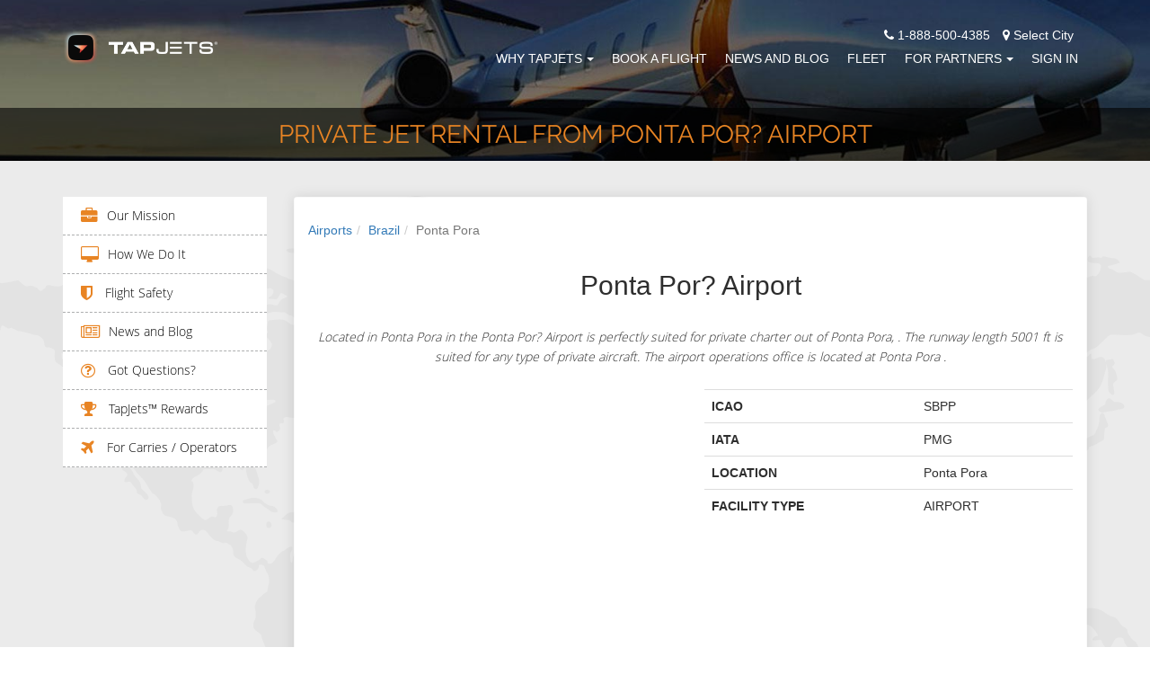

--- FILE ---
content_type: text/html; charset=utf-8
request_url: https://www.tapjets.com/airport/private-jet-charter-ponta-pora-pmg
body_size: 11285
content:
<!DOCTYPE html><html lang=en-US><head><meta charset=utf-8><meta http-equiv=X-UA-Compatible content="IE=edge,chrome=1"><meta name=viewport content="width=device-width, initial-scale=1.0"><meta name=apple-itunes-app content="app-id=1090888691"><meta name=google-play-app content="app-id=com.tapjetspro"><meta name=description content="Top Private Jet Charter options from PMG Ponta Por? Airport, Ponta Pora, Brazil"><meta property=og:title content="Private Plane Rental flights from Ponta Por? Airport, Ponta Pora, Brazil"><title>Private Plane Rental flights from Ponta Por? Airport, Ponta Pora, Brazil</title><meta name=keywords content="Private Jet Charter,PMG Ponta Por? Airport,Ponta Pora,Brazil"><link rel=stylesheet href="/css/tj_site.min.css?v=NKHdpqZ6NAyF6bJ4bvKIJ1tEt8iJQ5gml9tDrtPSTAo" media=none onload="if(media!='all')media='all'"><noscript><link rel=stylesheet href="/css/tj_site.min.css?v=NKHdpqZ6NAyF6bJ4bvKIJ1tEt8iJQ5gml9tDrtPSTAo"></noscript><style>body{margin:0;padding:0;font-family:'Open Sans','frankleinbook',sans-serif;box-sizing:border-box;font-size:14px;line-height:22px;color:#2e2e2e}li{list-style:none}a:hover,a:visited,a{text-decoration:none}.other_office_btn{color:#fff;text-decoration:underline}.other_office_btn:hover,other_office_btn:visited,.other_office_btn:focus{text-decoration:underline;color:#fff}a.city_lable:hover,a:visited{text-decoration:underline}a.city_lable{color:#fff}a.city_lable:hover{color:#e88424}h4{font-size:18px;color:#1c82fc;text-transform:uppercase;line-height:26px;font-family:raleway-regular}h1.inner-page{font-size:31px;margin-bottom:15px;margin-top:15px;font-family:raleway-light}h2.inner-page2{font-size:18px;color:#1c82fc;text-transform:uppercase;line-height:26px;font-family:raleway-regular;margin:0}.animated{animation-duration:2s;-webkit-animation-duration:2s;-moz-animation-duration:2s;-ms-animation-duration:2s;-o-animation-duration:2s}.top-header{background:transparent;position:fixed;width:100%;z-index:999;transition:all .7s ease 0s;-webkit-transition:all .7s ease 0s;-moz-transition:all .7s ease 0s;-o-transition:all .7s ease 0s;-ms-transition:all .7s ease 0s}.top-header img.logo{display:initial;margin-top:0;transition:all .7s ease 0s;-webkit-transition:all .7s ease 0s;-moz-transition:all .7s ease 0s;-o-transition:all .7s ease 0s;-ms-transition:all .7s ease 0s}.navbar-default{background-color:transparent;border-color:transparent;margin-bottom:0}.navbar-default .navbar-toggle:hover,.navbar-default .navbar-toggle:focus{background-color:transparent}.nav-bar{margin-top:15px;transition:all .7s ease 0s;-webkit-transition:all .7s ease 0s;-moz-transition:all .7s ease 0s;-o-transition:all .7s ease 0s;-ms-transition:all .7s ease 0s}h3.homepage{font-size:31px;margin-bottom:15px;margin-top:15px;font-family:raleway-light;color:#1c82fc;line-height:1.4;font-weight:500}h3.homepage2{line-height:1.4;font-size:30px;margin-top:20px;margin-bottom:10px;font-family:inherit;font-weight:500;color:inherit}h3.homepage3{line-height:1.4;font-size:30px;margin-top:20px;margin-bottom:10px;font-family:inherit;font-weight:500;color:#337ab7}.navbar-toggle span{color:#fff}ul.nav{margin:0;padding:0}.navbar-default .navbar-nav > .open > a,.navbar-default .navbar-nav > .open > a:hover,.navbar-default .navbar-nav > .open > a:focus{color:#fff;background-color:transparent}.dropdown-menu > li > a{text-transform:uppercase}.navbar-default .navbar-nav > li > a{color:#fff;text-transform:uppercase;transition:all .7s ease 0s;-webkit-transition:all .7s ease 0s;-moz-transition:all .7s ease 0s;-o-transition:all .7s ease 0s;-ms-transition:all .7s ease 0s;padding:5px 0;margin:0 10px}.menu-secondary-container{max-width:22%}.content-container{min-width:78%}.navbar-default .navbar-nav > li > a:hover,.navbar-default .navbar-nav > li > a:active,.navbar-default .navbar-nav > li > a:focus{color:#fff;border-bottom:2px solid #e88424}.navbar-default .navbar-toggle{border-color:#fff}.custom-header{background-repeat:no-repeat;background-position:center;overflow:hidden;-webkit-background-size:cover;background-size:cover}.custom-header h3{font-size:18px;color:#e88424;text-transform:uppercase;margin-top:150px;font-family:raleway-light;margin-bottom:25px}.custom-header h1{font-size:45px;color:#fff;font-family:raleway-regular;text-transform:uppercase;margin-bottom:80px}.custom-header,.custom-header h1.inner-page{font-size:28px;color:#e88424;font-family:raleway-regular;text-transform:uppercase;margin:10px 0}.custom-header p{font-size:16px;color:#fff;margin-top:25px;line-height:2;font-family:raleway-light}@media (min-width:767px) and (max-width:1199px){.navbar-default .navbar-nav > li > a{margin:0 8px}}</style><script>(function(i,s,o,g,r,a,m){i['GoogleAnalyticsObject']=r;i[r]=i[r]||function(){(i[r].q=i[r].q||[]).push(arguments)},i[r].l=1*new Date();a=s.createElement(o),m=s.getElementsByTagName(o)[0];a.async=1;a.src=g;m.parentNode.insertBefore(a,m)})(window,document,'script','//www.google-analytics.com/analytics.js','ga');ga('create','UA-70776967-2','auto');ga('set','userId','');ga('send','pageview');</script><script>(function(w,d,s,l,i){w[l]=w[l]||[];w[l].push({'gtm.start':new Date().getTime(),event:'gtm.js'});var f=d.getElementsByTagName(s)[0],j=d.createElement(s),dl=l!='dataLayer'?'&l='+l:'';j.async=true;j.src='https://www.googletagmanager.com/gtm.js?id='+i+dl;f.parentNode.insertBefore(j,f);})(window,document,'script','dataLayer','GTM-N5KJBFN');</script><script>!function(f,b,e,v,n,t,s){if(f.fbq)return;n=f.fbq=function(){n.callMethod?n.callMethod.apply(n,arguments):n.queue.push(arguments)};if(!f._fbq)f._fbq=n;n.push=n;n.loaded=!0;n.version='2.0';n.queue=[];t=b.createElement(e);t.async=!0;t.src=v;s=b.getElementsByTagName(e)[0];s.parentNode.insertBefore(t,s)}(window,document,'script','https://connect.facebook.net/en_US/fbevents.js');fbq('init','2091035471176552');fbq('track','PageView');</script><noscript><img height=1 width=1 src="https://www.facebook.com/tr?id=2091035471176552&amp;ev=PageView&amp;noscript=1" alt=""></noscript><script>var scr=document.createElement("script");scr.src="https://cdn.pagesense.io/js/tapjets/ff0112410247455c97462e77ca566d3f.js"+"?ts="+new Date().getTime();document.getElementsByTagName("head")[0].appendChild(scr);</script><link rel=apple-touch-icon sizes=180x180 href=/images/ico/apple-touch-icon.png><link rel=icon type=image/png sizes=16x16 href=/images/ico/favicon-16x16.png><link rel=icon type=image/png sizes=32x32 href=/images/ico/favicon-32x32.png><link rel=icon type=image/png sizes=48x48 href=/images/ico/favicon-48x48.png><link rel=manifest href=/manifest.json><link rel=mask-icon href=/images/ico/safari-pinned-tab.svg color=#5bbad5><link rel="shortcut icon" href=/favicon.ico><meta name=msapplication-TileColor content=#da532c><meta name=msapplication-config content=/images/ico/browserconfig.xml><meta name=theme-color content=#ffffff><body id=page-top data-spy=scroll data-target=.navbar-fixed-top><noscript><iframe src="https://www.googletagmanager.com/ns.html?id=GTM-N5KJBFN" height=0 width=0 style=display:none;visibility:hidden></iframe></noscript><div id=fb-root></div><div class=preloader style="position:fixed;top:0;left:0;right:0;bottom:0;background-color:#fefefe;z-index:99999;height:100%;width:100%;overflow:hidden !important"></div><header class=top-header><nav class="navbar navbar-default navbar-fixed-top top-header"><div class="container nav-bar"><div class=navbar-header><button type=button class="navbar-toggle collapsed" data-toggle=collapse data-target=#bs-example-navbar-collapse-1> <span class=sr-only>Toggle navigation</span> <span class=icon-bar></span> <span class=icon-bar></span> <span class=icon-bar></span> </button> <a href="/" style=display:block;margin-top:5px> <img class="img-responsive logo" src=/images/logo/tapjets_site_ico_neg.png alt="TapJets logo" title="Your Personal Jet Service" height=40px style=aspect-ratio:43/10> </a></div><div class="collapse navbar-collapse" id=bs-example-navbar-collapse-1><div style=float:right;color:#fff;padding-right:15px><span><i class="fa fa-phone"></i> 1-888-500-4385</span> <span style=cursor:pointer class=city_lable data-toggle=modal data-target=#city_dlg><i class="fa fa-map-marker" style=padding-left:10px></i> Select City</span></div><ul class="nav navbar-nav navbar-right" style=clear:right><li class=dropdown><a href=# class=dropdown-toggle data-toggle=dropdown>Why TapJets<b class=caret style=margin-left:5px></b></a><ul class=dropdown-menu><li><a href=/home/company>Our Mission</a><li><a href=/Home/ourtechnology>How We Do It</a><li><a href=/home/safety>Flight Safety</a><li><a href=/help>Got Questions?</a><li><a href=/Home/Rewards>TAPJETS REWARDS </a></ul><li><a href=/Order/BookFlight>Book A Flight</a><li><a href=/home/news>News and Blog</a><li><a href=/Home/FleetCategories>Fleet</a><li class=dropdown><a href=# class=dropdown-toggle data-toggle=dropdown>FOR PARTNERS<b class=caret style=margin-left:5px></b></a><ul class=dropdown-menu><li><a href=/Home/ForOperators>Carries / Operators</a><li><a href=/Home/CharterBrokers>Charter Brokers</a><li><a href=/home/PlaneFactor>FLIGHT DEPARTMENTS</a></ul><li><a href=/Signin>Sign In</a></ul></div></div></nav></header><section id=header class=custom-header style=margin-top:0;margin-bottom:0><div class="row color-overlay-80 custom_title_container"><div class=container><div class="col-xs-12 text-center custom_title"><h1 class=inner-page>Private Jet Rental from Ponta Por? Airport</h1></div></div></div></section><div class=content_section><div class=content_section_body><section class="user_section padding-one"><div class=container><div class=row><div class="col-md-3 hidden-xs hidden-sm menu-secondary-container"><div class=menu-secondary><div class=menu-fleet-container><ul id=menu-fleet class=menu><li class=menu-item><i class="fa fa-briefcase fa-lg" aria-hidden=true></i><a href=/Home/Company class=page-scroll>Our Mission</a><li class=menu-item><i class="fa fa-desktop fa-lg" aria-hidden=true></i><a href=/Home/OurTechnology class=page-scroll>How We Do It</a><li class=menu-item><i class="fa fa-shield fa-lg" aria-hidden=true></i><a href=/Home/Safety class=page-scroll> Flight Safety</a><li class=menu-item><i class="fa fa-newspaper-o fa-lg" aria-hidden=true></i><a href=/Home/News class=page-scroll>News and Blog</a><li class=menu-item><i class="fa fa-question-circle-o fa-lg" aria-hidden=true></i><a href=/help class=page-scroll> Got Questions?</a><li class=menu-item><i class="fa fa-trophy fa-lg" aria-hidden=true></i><a href=/Home/Rewards class=page-scroll> TapJets™ Rewards</a><li class=menu-item><i class="fa fa-plane fa-lg" aria-hidden=true></i><a href=/Home/ForOperators class=page-scroll> For Carries / Operators</a></ul></div></div></div><div class="col-md-9 text-center-xs content-container"><div class="panel auctions-panel"><div class=panel-body style=padding:0><section class="padding-two col-md-12" style=background:#fff><nav aria-label=breadcrumb><ol class=breadcrumb><li class=breadcrumb-item><a href=/airport/countries>Airports</a><li class=breadcrumb-item><a href=/airport/country/Brazil>Brazil</a><li class="breadcrumb-item active" aria-current=page>Ponta Pora</ol></nav><div class=row><div class="col-md-12 text-center" style=padding-bottom:15px><h2>Ponta Por? Airport</h2><div class=colored-line style=margin-bottom:25px></div><p style=font-style:italic;font-family:opensans-light>Located in Ponta Pora in the Ponta Por? Airport is perfectly suited for private charter out of Ponta Pora, . The runway length 5001 ft is suited for any type of private aircraft. The airport operations office is located at Ponta Pora .</div><div class=col-md-6><div id=airport_map style=width:100%;height:350px></div></div><div class=col-md-6><table class=table><tbody><tr><th scope=row>ICAO<td>SBPP<tr><th scope=row>IATA<td>PMG<tr><th scope=row>LOCATION<td>Ponta Pora<tr><th scope=row>FACILITY TYPE<td>AIRPORT</table><div><script language=JavaScript>document.write('<script language="JavaScript" src="https://www.worldweatheronline.com/widget/v4/weather-widget.ashx?q=&width=220&custom_header=&num_of_day=0&title_bg_color=FFFFFF&title_text_color=000000&widget_bg_color=FFFFFF&widget_text_color=020202&type=js&icon=1&cb='+Math.random()+'" type="text/javascript"><\/scr'+'ipt>');</script><noscript><a href=https://www.worldweatheronline.com alt=" weather">3 day weather</a> provided by <a href=https://www.worldweatheronline.com>World Weather Online</a></noscript></div></div></div></section><section class="padding-two col-md-12" style=background:#ededed><div class=row><div class="col-md-12 text-center"><h2>Ponta Por? Airport Runways</h2><div class=colored-line style=margin-bottom:25px></div></div><div class=col-md-12 style=padding-top:15px><table class="table table-striped"><thead><tr><th scope=col>Runway<th scope=col>Length (ft)<th scope=col>Elevation (ft)<tbody><tr><td colspan=3>Currently there is no sufficient information.</table></div></div></section><section class="padding-two col-md-12" style=background:#fff><div class=row><div class="col-md-12 text-center"><h2>FBO's at Ponta Por? Airport</h2><div class=colored-line style=margin-bottom:25px></div></div><div class=col-md-12><table class="table table-striped"><thead><tr><th scope=col>Name<th scope=col>Address Type<th scope=col>Phone<tbody><tr><td colspan=3>Currently there is no sufficient information.</table></div></div></section><section class="padding-two col-md-12" style=background:#ededed><div class=row><div class="col-md-12 text-center"><h2>Last 5 Flight Auctions from Ponta Por? Airport</h2><div class=colored-line style=margin-bottom:25px></div></div><div class=col-md-12><table class="table table-striped"><thead><tr><th scope=col>From/To<th scope=col>Aircraft Type<th scope=col>Buy It Now<tbody><tr><td colspan=3>Currently there is no sufficient traffic to or from airport to provide this information.</table></div></div></section><section class="padding-two col-md-12" style=background:#fff><div class=row><div class="col-md-12 text-center"><h2>Last 5 Price Requests from Ponta Pora</h2><div class=colored-line style=margin-bottom:25px></div></div><div class=col-md-12><table class="table table-striped"><thead><tr><th scope=col>From/To<th scope=col>Aircraft Type<th scope=col>Price<tbody><tr><td colspan=3>Currently there is no sufficient traffic to or from airport to provide this information.</table></div></div></section><section class="padding-two col-md-12" style=background:#ededed><div class=row><div class="col-md-12 text-center"><h2>Last 5 Price Requests to Ponta Pora</h2><div class=colored-line style=margin-bottom:25px></div></div><div class=col-md-12><table class="table table-striped"><thead><tr><th scope=col>From/To<th scope=col>Aircraft Type<th scope=col>Price<tbody><tr><td colspan=3>Currently there is no sufficient traffic to or from airport to provide this information.</table></div></div></section><section class="padding-two col-md-12" style=background:#fff><div class=row><div class=col-md-12><h3><a href=/Order/BookFlight>Book a trip</a> using Ponta Por? Airport Airport or call us 24/7 - 365 days a year at <a href=tel:+1-888-500-4385 alt="TapJets phone number">+1-888-500-4385</a>.</h3></div></div></section></div></div></div></div></div></section></div></div><footer id=footer2 class=second_footer style="background-position:center;background-image:url('https://static.tapjets.com/media/img/footer_bg.jpg')"><div><div class=container help-footer=true><div class=text-center><h3 style=color:#e88424 class=homepage2>Your Questions</h3></div><div class=text-center-xs><div class="row clearfix"><div class="help-column col-sm-6 col-md-4 col-lg-2"><h4 style=margin-bottom:0><a href=/help/general-questions>Most Asked Questions</a></h4><div class=footerwidgetleft-css><div class=textwidget><ul><li><a href=/help/When-traveling-on-a-private-jet-is-a-passport-needed> When traveling on a private jet, is a passport needed? </a><li><a href=/help/How-to-get-onto-a-charter-flight> How to get onto a charter flight? </a><li><a href=/help/Do-people-smoke-on-private-jets> Do people smoke on private jets? </a></ul></div></div></div><div class="help-column col-sm-6 col-md-4 col-lg-2"><h4 style=margin-bottom:0><a href=/help/jet-card-questions>Jet Card Questions</a></h4><div class=footerwidgetleft-css><div class=textwidget><ul><li><a href=/help/Are-Jet-Cards-always-available> Are Jet Cards always available? </a><li><a href=/help/Do-international-destinations-have-special-requirements-for-COVID> Do international destinations have special requirements for COVID? </a><li><a href=/help/How-much-notice-is-needed-to-book-a-domestic-flight> How much notice is needed to book a domestic flight? </a></ul></div></div></div><div class="help-column col-sm-6 col-md-4 col-lg-2"><h4 style=margin-bottom:0><a href=/help/questions-about-booking-private-jet-with-tapjets>Booking Questions</a></h4><div class=footerwidgetleft-css><div class=textwidget><ul><li><a href=/help/far-part-135> FAR Part 135 Operators and You </a><li><a href=/help/do-you-have-a-privacy-policy> Do you have a privacy policy? </a><li><a href=/help/why-dont-we-sell-seats-on-the-plane> Why don’t we sell seats on the plane? </a></ul></div></div></div><div class="help-column col-sm-6 col-md-4 col-lg-2"><h4 style=margin-bottom:0><a href=/help/about-your-flight>About Your Private Jet Flight</a></h4><div class=footerwidgetleft-css><div class=textwidget><ul><li><a href=/help/do-you-have-wi-fi-onboard> Do you have Wi-Fi onboard? </a><li><a href=/help/is-it-available-to-have-a-conference-onboard> Is it available to have a conference onboard? </a><li><a href=/help/why-charter-a-private-jet-for-you-and-your-pet> Why charter a private jet for you and your pet? </a></ul></div></div></div><div class="help-column col-sm-6 col-md-4 col-lg-2"><h4 style=margin-bottom:0><a href=/help/tapjets-rewards-loyalty-program>TAPJETS REWARDS Questions</a></h4><div class=footerwidgetleft-css><div class=textwidget><ul><li><a href=/help/how-to-send-500-promo-code-to-your-friend> How to send $500 promo code to your friend? </a><li><a href=/help/TapJets-Rewards-Program-Description> What is TAPJETS REWARDS? </a><li><a href=/help/TAPJETS-REWARDS-earn-free-flight-hours-in-each-reward-tiers> TAPJETS REWARDS Tiers and Program Details </a></ul></div></div></div><div class="help-column col-sm-6 col-md-4 col-lg-2"><h4 style=margin-bottom:0><a href=/help/traveling-with-pets>Traveling with pets</a></h4><div class=footerwidgetleft-css><div class=textwidget><ul><li><a href=/help/can-i-buy-my-pet-a-seat-on-a-plane> Can I buy my pet a seat on a plane? </a><li><a href=/help/can-a-pet-be-cage-free-on-board> Can a pet be cage-free on board? </a><li><a href=/help/is-it-possible-to-fly-with-animals> Is it possible to fly with animals? </a></ul></div></div></div></div></div></div><div class=container><div class=text-center><a href=/help class="btn standard-button standard-button-orange-border" style=margin-right:5px;margin-top:10px> Most Asked Questions</a> <a class="btn standard-button standard-button-white-border" style=margin-left:5px;margin-top:10px href=/sitemap.html>See Sitemap</a></div></div><hr style=margin-top:30px;margin-bottom:30px><div class="container contact2 text-center" style=padding-bottom:30px><div class="contact_icons row"><div class="col-md-4 col-xs-12 col-sm-6"><span> <span class=orange_text>Phone:</span> <br> 1-888-500-GETJET <br> <span style=font-family:opensans-light;font-size:14px> New Trip - Option 1 <br>Trip Support - Option 2 </span> </span><div style=padding-top:15px><span class=orange_text>Email:</span> <br><span>concierge@tapjets.com</span></div></div><div class="col-md-4 col-xs-12 col-sm-6"><span class=orange_text>Our Office Locations:</span> <br> <span class="orange_text current_office">Houston:</span> <span>3707 Cypress Creek Parkway, Suite 103, Houston, TX 77068</span> <br> <a href=/miami class="city_lable other_office"> <span class=orange_text>Miami:</span> <span>7270 NW 12 Street, Suite 760, Miami, FL 33126</span> <br> </a> <a href=/nyc class="city_lable other_office"> <span class=orange_text>New York:</span> <span>575 Fifth Ave, New York, NY 10017</span> <br> </a> <a href=/chicago class="city_lable other_office"> <span class=orange_text>Chicago:</span> <span>111 W Illinois St, Chicago, IL 60654</span> <br> </a> <a href=/la class="city_lable other_office"> <span class=orange_text>Los Angeles:</span> <span>7083 Hollywood Blvd, Los Angeles, CA 90028</span> <br> </a> <span class=other_office_btn style=cursor:pointer>Show other offices..</span><div class="row follow-us"><div class="social_btn_list text-center"><a class="btn btn-circle" href="https://www.facebook.com/TapJets/" aria-label="TapJets Facebook"> <i class="fa fa-facebook fa-2x animated"></i> </a> <a class="btn btn-circle" href=https://twitter.com/tapjets aria-label="TapJets Twitter"> <i class="fa fa-twitter fa-2x animated"></i> </a> <a class="btn btn-circle" href="https://www.instagram.com/tapjets/" aria-label="TapJets Instagram"> <i class="fa fa-instagram fa-2x animated"></i> </a> <a class="btn btn-circle" href="https://www.linkedin.com/company/10475529/" aria-label="TapJets Linkedin"> <i class="fa fa-linkedin fa-2x animated"></i> </a></div></div></div><div class="col-md-4 col-xs-12 col-sm-12 clearfix"><div class=app_store_icon><a href=https://itunes.apple.com/app/id1090888691 onclick="ga('send','event','jet','download')"> <img src="[data-uri]" class=lazyload data-src=https://static.tapjets.com/media/img/tapjets_app_store2.png alt="Download TapJets App" title="Download TapJets App on the App Store" height=45px style=aspect-ratio:189/59> </a> <a href="https://play.google.com/store/apps/details?id=com.tapjetspro" onclick="ga('send','event','jet','download')" style=padding-left:5px;padding-right:5px> <img src="[data-uri]" class=lazyload data-src=https://static.tapjets.com/media/img/tapjets_google_play2.png alt="TapJets App for Android" title="Download TapJets App on the Google Play" height=45px style=aspect-ratio:189/59> </a></div><div class=logo_icon><img src="[data-uri]" class=lazyload data-src=https://static.tapjets.com/media/img/Wyvern-logo2.png alt=Wyvern title=Wyvern style=margin-left:0;aspect-ratio:25/12 height=45px> <img src="[data-uri]" class=lazyload data-src=https://static.tapjets.com/media/img/aca_logo_small.png alt=ACA title=ACA style=margin-left:0;aspect-ratio:1/1 height=45px> <img src="[data-uri]" class=lazyload data-src=https://static.tapjets.com/media/img/nbaa2.png alt=NBAA title=NBAA style=margin-left:0;aspect-ratio:173/60 height=45px></div></div></div><div class=row><div class=col-md-12><p style=padding-top:20px><a href=/houston class=city_lable> <span class=orange_text>Houston</span> </a> <span class=orange_text> - </span> <a href=/miami class=city_lable> <span class=orange_text>Miami</span> </a> <span class=orange_text> - </span> <a href=/nyc class=city_lable> <span class=orange_text>New York</span> </a> <span class=orange_text> - </span> <a href=/chicago class=city_lable> <span class=orange_text>Chicago</span> </a> <span class=orange_text> - </span> <a href=/la class=city_lable> <span class=orange_text>Los Angeles</span> </a></div></div></div></div></footer><footer id=footer class=standart_footer style=width:100%;position:relative><input type=hidden id=user_status autocomplete=off> <input value=/global type=hidden id=location_url autocomplete=off> <input type=hidden id=location_city autocomplete=off><div class=container><div class=text-center><div><div class=textwidget><p>TapJets Technologies Inc, arranges flights on behalf of our clients with FAA Certified FAR Part 135 direct air carriers that exercise full operational control of charter flights at all times. All flights purchased on our platform will be operated by FAR Part 135 direct air carriers that have been certified to provide service for TapJets charter clients and that meet all FAA safety standards. Your itinerary will clearly state the name of the certified operator conducting your flight.<p>Please visit <a href=/home/eula>EULA - CHARTER CONTRACT</a>, <a href=/home/privacy> PRIVACY POLICY</a> for more information.</div></div></div></div></footer><footer id=footer class=third_footer style=width:100%;position:relative><div class=container><div class=text-center><div><div class=textwidget><p>Copyright by “TapJets Technologies Inc.” 2015-2026 - TapJets Logo and TapJets name is a registered trademark. All Rights Reserved.</div></div></div></div></footer><div id=last-div style=display:none></div><div class="modal fade" id=confirm_ask_us tabindex=-1 role=dialog aria-labelledby=confirm_ask_us aria-hidden=true><div class=modal-dialog><div class=modal-content><div class=modal-header><button type=button class=close data-dismiss=modal> <span aria-hidden=true>&times;</span> <span class=sr-only>Close</span> </button><h4 class=modal-title id=myModalLabel>Ask Us</h4></div><div class=modal-body style=height:100px;display:table;text-align:center;width:100%><img data-src=https://static.tapjets.com/media/images/gogo-loader-plane-transparent.gif src="[data-uri]" class="lazyload notifyme_loader" alt=loading><div class=notifyme_message></div></div><div class=modal-footer><button type=button class="btn standard-button standard-button-blue-border btn-color-black" data-dismiss=modal> Close </button></div></div></div></div><div class="modal fade" id=user_status_dlg tabindex=-1 role=dialog aria-labelledby=user_status_dlg aria-hidden=true><div class=modal-dialog><div class=modal-content><div class=modal-header><button type=button class=close data-dismiss=modal> <span aria-hidden=true>&times;</span> <span class=sr-only>Close</span> </button><h4 class=modal-title id=myModalLabel>Notification</h4></div><div class=modal-body style=height:100px;display:table;text-align:center;width:100%><div class=notifyme_message>Unfortunately you can't use our services until you <a href=/User/Survey>fill the required info here</a></div></div><div class=modal-footer><button type=button class="btn standard-button standard-button-blue-border btn-color-black" data-dismiss=modal> Close </button></div></div></div></div><div class="modal fade" id=city_dlg tabindex=-1 role=dialog aria-labelledby=city_dlg aria-hidden=true><div class=modal-dialog><div class=modal-content><div class=modal-header><button type=button class=close data-dismiss=modal> <span aria-hidden=true>&times;</span> <span class=sr-only>Close</span> </button><h4 class=modal-title id=myModalLabel>Change Location</h4></div><div class=modal-body style=height:100px;display:table;text-align:center;width:100%><select id=change_city_select class=form-control placeholder=City name=city autocomplete=off required><option value=/global>Not Selected<option value=/la>Los Angeles<option value=/miami>Miami<option value=/nyc>New York<option value=/chicago>Chicago<option value=/houston>Houston</select></div><div class=modal-footer><button type=button class="btn standard-button standard-button-orange-border btn-color-black" data-dismiss=modal> Close </button> <button type=button class="btn standard-button standard-button-orange" id=change_city data-dismiss=modal> Save </button></div></div></div></div><script>function preinit(){var random=Math.floor(Math.random()*8)+0;var bigSize=["url('https://static.tapjets.com/media/themes/scroll_theme/img/01.jpg')","url('https://static.tapjets.com/media/themes/scroll_theme/img/02.jpg')","url('https://static.tapjets.com/media/themes/scroll_theme/img/03.jpg')","url('https://static.tapjets.com/media/themes/scroll_theme/img/04.jpg')","url('https://static.tapjets.com/media/themes/scroll_theme/img/06.jpg')","url('https://static.tapjets.com/media/themes/scroll_theme/img/07.jpg')","url('https://static.tapjets.com/media/themes/scroll_theme/img/08.jpg')","url('https://static.tapjets.com/media/themes/scroll_theme/img/14.jpg')"];$("#header").css("background-image",bigSize[random]);}</script><script src=/lib/lazysizes/lazysizes.min.js async></script><script>(function(d,s,id){var js,fjs=d.getElementsByTagName(s)[0];if(d.getElementById(id))return;js=d.createElement(s);js.id=id;js.src="//connect.facebook.net/ru_RU/sdk.js#xfbml=1&version=v2.7&appId=1831881857039314";fjs.parentNode.insertBefore(js,fjs);}(document,'script','facebook-jssdk'));</script><script>var $zoho={}
function getCookie(name){var value="; "+document.cookie;var parts=value.split("; "+name+"=");if(parts.length==2)return parts.pop().split(";").shift();}
function setCookie(name,value,days,domain){var date=new Date();date.setTime(date.getTime()+(days*24*60*60*1000));var expires="; expires="+date.toGMTString();var domain_str='';var str=name+"="+value+expires+";path=/";var i=0,p=domain.split('.');while(i<(p.length-1)){domain=p.slice(-1-(++i)).join('.');document.cookie=str+";domain="+domain+";";}
document.cookie=str+";domain="+domain+";";}
function init(){document.addEventListener('lazybeforeunveil',function(e){var bg=e.target.getAttribute('data-bg');if(bg){e.target.style.backgroundImage='url('+bg+')';}});$("#change_city_select").val($("#location_url").val());window.addEventListener('scroll',function(e){var distanceY=window.pageYOffset||document.documentElement.scrollTop,shrinkOn=50,header=document.querySelector(".navbar");if(distanceY>shrinkOn){jQuery(".top-header").css({"background":"#18171D",});jQuery(".nav-bar").css({"margin-top":"6px",});}else{if(jQuery("#bs-example-navbar-collapse-1").hasClass("in")==false){jQuery(".top-header").css({"background":"transparent",});jQuery(".nav-bar").css({"margin-top":"28px"});}}});var pathname=window.location.pathname;if($("#user_status").val()=='Siberia'&&pathname!="/User/Survey"){$('#user_status_dlg').modal('show');}
$('#askUs').validate({rules:{userName:{required:true},inputEmail:{required:true,email:true},userPhone:{required:true},userMessage:{required:true}},highlight:function(element){$(element).closest('div').addClass('has-error');},unhighlight:function(element){$(element).closest('div').removeClass('has-error');},onfocusout:function(element){$(element).valid();},errorPlacement:function(error,element){var e=error.prependTo(element.closest('.has-error'));},});$('.other_office').hide();$('.other_office_btn').click(function(){$(".other_office").each(function(){if($(this).is(":visible")===true){$(this).hide();$('.other_office_btn').text('Show other offices...')}else{$(this).show();$('.other_office_btn').text('Hide other offices...')}});})
$('#change_city').click(function(){window.location.assign($(location).attr('origin')+$("#change_city_select").val());})
$('#btn-ask-us').click(function(){var validator=$("#askUs").validate();if($("#askUs").valid()){$(".notifyme_loader").show();$(".notifyme_message").text("");$(".notifyme_message").hide();$('#confirm_ask_us').modal('show');var d={phone:$('#userPhone').val(),message:$('#userMessage').val(),fromName:$('#userName').val(),fromAddress:$('#inputEmail').val()}
$('#userPhone').val('');$('#userMessage').val('');$('#userName').val('');$('#inputEmail').val('');$.ajax({type:"POST",contentType:'application/json',url:"/home/feedback",data:JSON.stringify(d),success:function(msg){validator.resetForm();$(".notifyme_loader").hide();$(".notifyme_message").html("<i class='fa fa-check' style='color:green;'></i><span> Thank you for your message.</span>");$(".notifyme_message").show();},error:function(xhr,ajaxOptions,thrownError){$(".notifyme_loader").hide();var err_message="";if(xhr.status===0){err_message='Not connect. Verify Network.';}else if(xhr.status==404){err_message='Requested page not found. [404]';}else if(xhr.status==500){err_message=err_message='Internal Server Error [500].';}else{err_message=err_message='Uncaught Error.';}
$(".notifyme_message").html("<i class='fa fa-exclamation-triangle' style='color:red;'></i><span> "+err_message+"</span>");$(".notifyme_message").show();}});}});$('#signoff').click(function(){setCookie('ulgn','no',90,document.domain);})}
function downloadJSAtOnload(file_path,isProd){var element=document.createElement("script");element.src=file_path;element.onload=function(){$.smartbanner();if(typeof preinit==='function'){preinit();}
init();document.getElementsByClassName("preloader")[0].style.display="none";var element=document.createElement("script");element.src="https://crm.zoho.com/crm/javascript/zcga.js";element.onload=function(){var gclid=getValue(GAd.indexValueArr[0],0);if(gclid){setCookie('gclid',gclid,90,document.domain);}
if(isProd==true){$("body").append($("<script />",{html:"var w = window; var p = w.location.protocol; if (p.indexOf('http') < 0) { p = 'http' + ': '; } var d = document; var f = d.getElementsByTagName('script')[0], s = d.createElement('script'); s.type = 'text/javascript'; s.async = false; if (s.readyState) { s.onreadystatechange = function () { if (s.readyState == 'loaded' || s.readyState == 'complete') { s.onreadystatechange = null; try { loadwaprops('27218d28c96aa859e4010ac0a629eecd4', '2438445b98c038790fb14bfad9d4be9ab', '2217d3248b53b8bc93b8792348077c579894375f7a7d2d66f', '20c88f5cd2abae0b8e5d52eb2be66bf17', 0.0); } catch (e) { } } }; } else { s.onload = function () { try { loadwaprops('27218d28c96aa859e4010ac0a629eecd4', '2438445b98c038790fb14bfad9d4be9ab', '2217d3248b53b8bc93b8792348077c579894375f7a7d2d66f', '20c88f5cd2abae0b8e5d52eb2be66bf17', 0.0); } catch (e) { } }; }; s.src = p + '//marketinghub.zoho.com/hub/js/WebsiteAutomation.js'; f.parentNode.insertBefore(s, f);"}))
$zoho=$zoho||{};$zoho.salesiq=$zoho.salesiq||{widgetcode:"a496e3e5d1c39e3a5ebe67f104512ee013b2a0139915f4fbbd07b3366cd4593e",values:{},ready:function(){}};var d=document;s=d.createElement("script");s.type="text/javascript";s.id="zsiqscript";s.defer=true;s.src="https://salesiq.zoho.com/widget";t=d.getElementsByTagName("script")[0];t.parentNode.insertBefore(s,t);var lastDiv=d.getElementById("last-div");var zohoDiv=d.createElement('div');zohoDiv.setAttribute('id','zsiqwidget');lastDiv.parentNode.insertBefore(zohoDiv,lastDiv);if(typeof isUserAuthenticated!='undefined'&&isUserAuthenticated==true){$zoho.salesiq.ready=function(embedinfo){$zoho.salesiq.visitor.email("");$zoho.salesiq.visitor.name('"'+jQuery('#userProfileName').text()+'"');}
var usrlogin=getCookie('ulgn');if(usrlogin!='yes')
{dataLayer.push({event:"login",login:{method:"email",customerId:'',email:'',login_on:'1/18/26 6:57:28 PM'}});setCookie('ulgn','yes',90,document.domain);console.log('logged ',"","");}
if(isNewReg=='yes'){dataLayer.push({event:"signup",signup:{method:"Email",firstname:'',lastname:'',email:'',phoneNumber:''.replace('&#x2B;','+'),created_on:regdt}});console.log('reged','','','','',regdt);}}}
if(isProd==true){_linkedin_partner_id="1054866";window._linkedin_data_partner_ids=window._linkedin_data_partner_ids||[];window._linkedin_data_partner_ids.push(_linkedin_partner_id);var s=document.getElementsByTagName("script")[0];var b=document.createElement("script");b.type="text/javascript";b.async=true;b.src="https://snap.licdn.com/li.lms-analytics/insight.min.js";s.parentNode.insertBefore(b,s);(function($){$(function(){$('body').on('click',function(e){dataLayer.push({"gtm.element":e.target,"gtm.elementClasses":$(e.target).attr('class'),"gtm.elementId":$(e.target).attr('id'),"gtm.elementTarget":e.target,"gtm.elementUrl":$(e.target).attr('href'),"event":"gtm.click"});});$(document).on('click','a',function(e){dataLayer.push({"gtm.element":e.currentTarget,"gtm.elementClasses":$(e.currentTarget).attr('class'),"gtm.elementId":$(e.currentTarget).attr('id'),"gtm.elementTarget":e.target,"gtm.elementUrl":$(e.currentTarget).attr('href'),"event":"gtm.linkClick"});});});})(jQuery);}
if(typeof downloadJSAtOnload2==='function'){downloadJSAtOnload2();}
document.getElementsByClassName("preloader")[0].style.display="none";}
document.body.appendChild(element);};document.body.appendChild(element);}
function changeLanguage(lang){var culture=encodeURIComponent('c='+lang+'|'+'uic='+lang)
setCookie('UserCulture',culture,365*3)
location.reload()}
function setCookie(cname,cvalue,exdays){var d=new Date();d.setTime(d.getTime()+(exdays*24*60*60*1000));var expires="expires="+d.toUTCString();document.cookie=cname+"="+cvalue+";"+expires+";path=/";}</script><script>setCookie('ulgn','no',90,document.domain);</script><script>adroll_adv_id="IBMMINIDN5FYTHNALFMK5L";adroll_pix_id="E7ILN367X5BLRJKLUE5OS3";(function(){var _onload=function(){if(document.readyState&&!/loaded|complete/.test(document.readyState)){setTimeout(_onload,10);return}
if(!window.__adroll_loaded){__adroll_loaded=true;setTimeout(_onload,50);return}
var scr=document.createElement("script");var host=(("https:"==document.location.protocol)?"https://s.adroll.com":"http://a.adroll.com");scr.setAttribute('async','true');scr.type="text/javascript";scr.src=host+"/j/roundtrip.js";((document.getElementsByTagName('head')||[null])[0]||document.getElementsByTagName('script')[0].parentNode).appendChild(scr);};if(window.addEventListener){window.addEventListener('load',_onload,false);}
else{window.attachEvent('onload',_onload)}}());</script><noscript><img height=1 width=1 style=display:none alt="" src="https://dc.ads.linkedin.com/collect/?pid=1054866&amp;fmt=gif"></noscript><script>var file_path="/themes/scroll_theme/js/site.min.js";var isProd=true;if(window.addEventListener)
window.addEventListener("load",function(){downloadJSAtOnload(file_path,isProd);},false);else if(window.attachEvent)
window.attachEvent("onload",function(){downloadJSAtOnload(file_path,isProd);});else window.onload=function(){downloadJSAtOnload(file_path,isProd);};</script><script>function downloadJSAtOnload2(){var element=document.createElement("script");element.src="https://maps.googleapis.com/maps/api/js?key=AIzaSyBWuZENoRT9H1aeKpUyqbenLZcMInrHxFU&callback=initMap";element.onload=function(){pageInit()}
document.body.appendChild(element);}
function pageInit(){initMap()}
var map;function initMap(){var apLocation={lat:-22.5496006011963,lng:-55.7025985717773};map=new google.maps.Map(document.getElementById('airport_map'),{center:apLocation,zoom:13});var marker=new google.maps.Marker({position:apLocation,map:map});}</script>